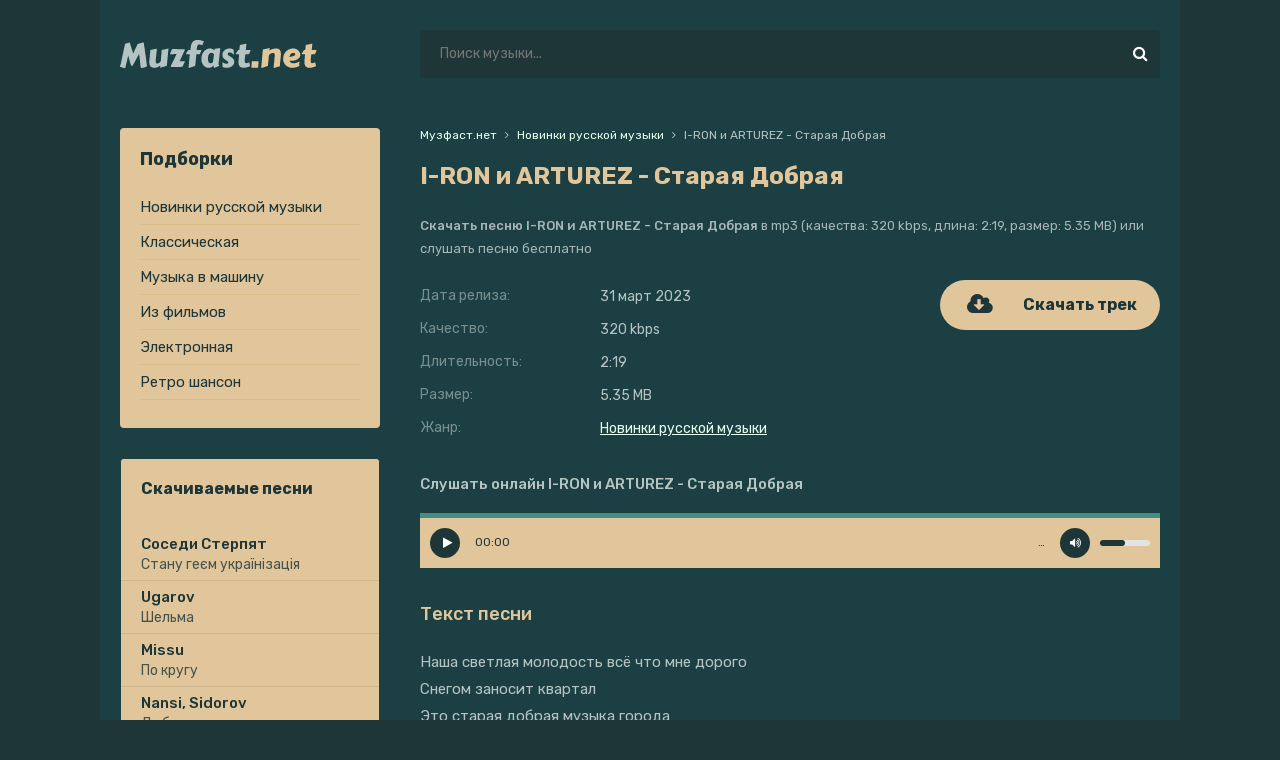

--- FILE ---
content_type: text/html; charset=utf-8
request_url: https://muzfast.net/17612-i-ron-i-arturez-staraya-dobraya.html
body_size: 5262
content:
<!DOCTYPE html>
<html lang="ru">
<head>
<meta charset="utf-8">
<title>I-RON и ARTUREZ - Старая Добрая &raquo; Скачать новинку песню бесплатно</title>
<meta name="description" content="Предлагаем скачать популярную песню I-RON и ARTUREZ - Старая Добрая бесплатно с сайта Muzfast.net, или слушайте онлайн Старая Добрая - I-RON и ARTUREZ в хорошем качестве 320 kbps бесплатно.">
<meta name="keywords" content="i-ron и arturez, старая добрая">
<meta property="og:site_name" content="Скачать новинки музыки или слушать бесплатно">
<meta property="og:type" content="article">
<meta property="og:title" content="I-RON и ARTUREZ - Старая Добрая">
<meta property="og:url" content="https://muzfast.net/17612-i-ron-i-arturez-staraya-dobraya.html">
<link rel="search" type="application/opensearchdescription+xml" href="https://muzfast.net/index.php?do=opensearch" title="Скачать новинки музыки или слушать бесплатно">
<link rel="canonical" href="https://muzfast.net/17612-i-ron-i-arturez-staraya-dobraya.html">
<link rel="alternate" type="application/rss+xml" title="Скачать новинки музыки или слушать бесплатно" href="https://muzfast.net/rss.xml">
<meta name="viewport" content="width=device-width, initial-scale=1.0" />
<link rel="shortcut icon" href="/templates/fast/images/favicon.png" />
<link href="/templates/fast/style/styles.css" type="text/css" rel="stylesheet" />
<link href="/templates/fast/style/engine.css" type="text/css" rel="stylesheet" />
</head>
<body>
<div class="wrap">
	<div class="block center">
		<div class="topline fx-row fx-middle">
			<a href="/" class="logo"><img src="/templates/fast/images/logo.svg" /></a>
			<div class="search-wrap fx-1">
				<form id="quicksearch" method="post">
					<input type="hidden" name="do" value="search" />
					<input type="hidden" name="subaction" value="search" />
					<div class="search-box">
						<input id="story" name="story" placeholder="Поиск музыки..." type="text" />
						<button type="submit" title="Найти"><span class="fa fa-search"></span></button>
					</div>
				</form>
			</div>
			<div class="btn-menu"><span class="fa fa-bars"></span></div>
		</div>
		
		<!-- END TOPLINE -->
				
		<div class="cols fx-row">
		
			<aside class="col-left">
                <div class="side-box to-mob">
                    <div class="side-bt">Подборки</div>
                    <ul class="side-bc side-nav">
                        <li><a href="/novinki-russkoj-muzyki/">Новинки русской музыки</a></li>
                        <li><a href="#">Классическая</a></li>
                        <li><a href="#">Музыка в машину</a></li>
                        <li><a href="#">Из фильмов</a></li>
                        <li><a href="#">Электронная</a></li>
                        <li><a href="#">Ретро шансон</a></li>
                    </ul>
                </div>
                <div class="side-box-right to-mob">
                	<div class="side-bt-right">Скачиваемые песни</div>
                    <div class="side-bc-right">
                    	
<a class="ps-item fx-row" href="https://muzfast.net/18942-sosedi-sterpyat-stanu-geyem-ukrayinizaciya.html">
	<div class="ps-left fx-1">
		<div class="ps-title nowrap">Соседи Стерпят</div>
		<div class="ps-subtitle nowrap">Стану геєм українізація</div>
	</div>
</a>
<a class="ps-item fx-row" href="https://muzfast.net/18941-ugarov-shelma.html">
	<div class="ps-left fx-1">
		<div class="ps-title nowrap">Ugarov</div>
		<div class="ps-subtitle nowrap">Шельма</div>
	</div>
</a>
<a class="ps-item fx-row" href="https://muzfast.net/18940-missu-po-krugu.html">
	<div class="ps-left fx-1">
		<div class="ps-title nowrap">Missu</div>
		<div class="ps-subtitle nowrap">По кругу</div>
	</div>
</a>
<a class="ps-item fx-row" href="https://muzfast.net/18939-nansi-sidorov-lyubov-igra-novinka.html">
	<div class="ps-left fx-1">
		<div class="ps-title nowrap">Nansi, Sidorov</div>
		<div class="ps-subtitle nowrap">Любовь игра новинка</div>
	</div>
</a>
<a class="ps-item fx-row" href="https://muzfast.net/18938-nansi-sidorov-na-sleduyushej-stranice-premera.html">
	<div class="ps-left fx-1">
		<div class="ps-title nowrap">Nansi, Sidorov</div>
		<div class="ps-subtitle nowrap">На следующей странице премьера</div>
	</div>
</a>
<a class="ps-item fx-row" href="https://muzfast.net/18937-kobyakov-balalajka.html">
	<div class="ps-left fx-1">
		<div class="ps-title nowrap">Кобяков</div>
		<div class="ps-subtitle nowrap">Балалайка</div>
	</div>
</a>
<a class="ps-item fx-row" href="https://muzfast.net/18936-ignat-izotov-rodnaya-moya.html">
	<div class="ps-left fx-1">
		<div class="ps-title nowrap">Ignat Izotov</div>
		<div class="ps-subtitle nowrap">Родная моя</div>
	</div>
</a>
<a class="ps-item fx-row" href="https://muzfast.net/18935-almarie-nevesomost-amenor-remix.html">
	<div class="ps-left fx-1">
		<div class="ps-title nowrap">Almarie</div>
		<div class="ps-subtitle nowrap">Невесомость amenor remix</div>
	</div>
</a>
<a class="ps-item fx-row" href="https://muzfast.net/18934-timis-pommela-net-krasivee-tebya.html">
	<div class="ps-left fx-1">
		<div class="ps-title nowrap">Timis, Pommela</div>
		<div class="ps-subtitle nowrap">Нет красивее тебя</div>
	</div>
</a>
<a class="ps-item fx-row" href="https://muzfast.net/18933-misha-horev-slyozy.html">
	<div class="ps-left fx-1">
		<div class="ps-title nowrap">Миша Хорев</div>
		<div class="ps-subtitle nowrap">Слёзы</div>
	</div>
</a>
                    </div>
                </div>
			</aside>
			
			<!-- END COL LEFT -->
			
			<div class="col-cont fx-1">
				<div class="cols-in fx-row">
					<main class="col-main fx-1">
                        
                        
	<div class="speedbar nowrap"><span itemscope itemtype="http://data-vocabulary.org/Breadcrumb"><a href="https://muzfast.net/" itemprop="url"><span itemprop="title">Музфаст.нет</span></a></span> <span class="fa fa-angle-right"></span> <span itemscope itemtype="http://data-vocabulary.org/Breadcrumb"><a href="https://muzfast.net/novinki-russkoj-muzyki/" itemprop="url"><span itemprop="title">Новинки русской музыки</span></a></span> <span class="fa fa-angle-right"></span> I-RON и ARTUREZ - Старая Добрая</div>

                        
                        <div class="sect">
                        <div id='dle-content'><article class="full ignore-select" itemscope="" itemtype="http://schema.org/Article">

	<div class="sect1">

		<div class="fheader fx-row fx-middle">
			<h1 class="fx-1">I-RON и ARTUREZ - Старая Добрая</h1>
		</div>
        
        <div class="fcaption fx-1">
            <strong>Скачать песню I-RON и ARTUREZ - Старая Добрая</strong> в mp3 (качества: 320 kbps, длина: 2:19, размер: 5.35 MB) или слушать песню бесплатно
        </div>

		<div class="fcols fx-row">
			<div class="fleft fx-1">
				<ul class="finfo">
                	<li><span>Дата релиза:</span> 31 март 2023</li>
                    <li><span>Качество:</span> 320 kbps</li>
                    <li><span>Длительность:</span> 2:19</li>
					<li><span>Размер:</span> 5.35 MB</li>
                    <li><span>Жанр:</span> <a href="https://muzfast.net/novinki-russkoj-muzyki/">Новинки русской музыки</a></li>
				</ul>
			</div>

			<div class="fright fx-col fx-between">
				<a class="fdl button" download="I-RON и ARTUREZ - Старая Добрая.mp3" target="_blank" href="https://muzfast.net/uploads/music/2023/03/I_RON_i_ARTUREZ_Staraya_Dobraya.mp3">
				<div class="fdl-dl"><span class="fa fa-cloud-download"></span></div>
					<span class="fbtn-capt">Скачать трек</span>
				</a>
			</div>
		</div>
		<div class="listen"><h3>Слушать онлайн I-RON и ARTUREZ - Старая Добрая</h3></div>
        <div class="sect-player fx-1">
            <div class="fbtn-player"><audio preload="none" controls><source src="/uploads/music/2023/03/I_RON_i_ARTUREZ_Staraya_Dobraya.mp3" /></audio></div>
        </div>
	</div>
    
    
    
    
	<div class="sect sect1">
		<div class="sect-t">Текст песни</div>
		<div class="sect-items full-text clearfix">
			Наша светлая молодость всё что мне дорого<br />
Снегом заносит квартал<br />
Это старая добрая музыка города<br />
Тянется через года города города<br />
<br />
Всем здорова ну а сегодня по простому<br />
Без лишних выебонов и движений типо ровных<br />
Здесь я на месте без красок густых<br />
Почти как в подьезде времён молодых<br />
<br />
Наша светлая молодость всё что мне дорого<br />
Снегом заносит квартал<br />
Это старая добрая музыка города<br />
Тянется через года города города<br />
<br />
Айрон и Артурез - старая добрая
		</div>
	</div>
    
	
    
	<div class="sect sect1">
		<div class="sect-t">Рекомендации</div>
		<div class="sect-c">
        	
<a class="short fx-row fx-middle" href="https://muzfast.net/13797-rauf-and-faik-prospekty-lifty-goroda.html">
	<div class="short-play"><div class="padu-play"><span class="fa fa-play"></span></div></div>
	<div class="short-desc fx-1">
		<span class="short-artist nowrap">Rauf and Faik</span> <span class="short-title nowrap">Проспекты лифты города</span>
	</div>

	<div class="short-dl"><span class="fa fa-cloud-download"></span></div>
</a>
<a class="short fx-row fx-middle" href="https://muzfast.net/13347-loboda-goroda-pust-nas-s-toboj-razluchat-goroda.html">
	<div class="short-play"><div class="padu-play"><span class="fa fa-play"></span></div></div>
	<div class="short-desc fx-1">
		<span class="short-artist nowrap">Лобода</span> <span class="short-title nowrap">Города пусть нас с тобой разлучат города</span>
	</div>

	<div class="short-dl"><span class="fa fa-cloud-download"></span></div>
</a>
<a class="short fx-row fx-middle" href="https://muzfast.net/13346-loboda-goroda.html">
	<div class="short-play"><div class="padu-play"><span class="fa fa-play"></span></div></div>
	<div class="short-desc fx-1">
		<span class="short-artist nowrap">Loboda</span> <span class="short-title nowrap">Города</span>
	</div>

	<div class="short-dl"><span class="fa fa-cloud-download"></span></div>
</a>
<a class="short fx-row fx-middle" href="https://muzfast.net/6018-jaffa-goroda.html">
	<div class="short-play"><div class="padu-play"><span class="fa fa-play"></span></div></div>
	<div class="short-desc fx-1">
		<span class="short-artist nowrap">JAFFA</span> <span class="short-title nowrap">Города</span>
	</div>

	<div class="short-dl"><span class="fa fa-cloud-download"></span></div>
</a>
<a class="short fx-row fx-middle" href="https://muzfast.net/4520-razo-zatopilo-goroda.html">
	<div class="short-play"><div class="padu-play"><span class="fa fa-play"></span></div></div>
	<div class="short-desc fx-1">
		<span class="short-artist nowrap">Razo</span> <span class="short-title nowrap">Затопило города</span>
	</div>

	<div class="short-dl"><span class="fa fa-cloud-download"></span></div>
</a>
        </div>
	</div>
    
    
</article>
</div>
                        </div>
                        
                        
					</main>
				</div>
				<!-- END COL IN -->	
			</div>
			<!-- END COL CONT -->
		</div>
		<!-- END COLS -->
        <footer class="footline">
            <ul class="ftmenu">
                <li><a href="#" rel="nofollow" class="active">Контакты </a></li>
                <li><a href="#" rel="nofollow" class="active">Правообладателям</a></li>
            </ul>
            <div class="ftbtm fx-row fx-middle">
                <div class="ftdesc fx-1">
                    Copyright 2023. Музфаст.нет - Новинки песни в формате mp3
                    <br/>
                    Администрация: <a href="/cdn-cgi/l/email-protection#8feeebe2e6e1cfe2faf5e9eefcfba1e1eafb"><span class="__cf_email__" data-cfemail="1372777e7a7d537e6669757260673d7d7667">[email&#160;protected]</span></a>
                </div>
                <div class="ftcount"><!--LiveInternet counter--><script data-cfasync="false" src="/cdn-cgi/scripts/5c5dd728/cloudflare-static/email-decode.min.js"></script><script type="text/javascript">
document.write('<a href="//www.liveinternet.ru/click" '+
'target="_blank"><img src="//counter.yadro.ru/hit?t17.6;r'+
escape(document.referrer)+((typeof(screen)=='undefined')?'':
';s'+screen.width+'*'+screen.height+'*'+(screen.colorDepth?
screen.colorDepth:screen.pixelDepth))+';u'+escape(document.URL)+
';h'+escape(document.title.substring(0,150))+';'+Math.random()+
'" alt="" title="LiveInternet: показано число просмотров за 24'+
' часа, посетителей за 24 часа и за сегодня" '+
'border="0" width="88" height="31"><\/a>')
</script><!--/LiveInternet-->
</div>
            </div>
        </footer>
        <!-- END FOOTLINE -->
	</div>
	<!-- END BLOCK -->
</div>
<!-- END WRAP -->

<script src="/engine/classes/min/index.php?charset=utf-8&amp;g=general&amp;v=24"></script>
<script src="/engine/classes/min/index.php?charset=utf-8&amp;f=engine/classes/js/jqueryui.js,engine/classes/js/dle_js.js&amp;v=24" defer></script>
<script src="/templates/fast/js/libs.js"></script>
<script>
<!--
var dle_root       = '/';
var dle_admin      = '';
var dle_login_hash = '4c9fba144a92d11d8f0d62f9d5e658875d6463de';
var dle_group      = 5;
var dle_skin       = 'fast';
var dle_wysiwyg    = '1';
var quick_wysiwyg  = '1';
var dle_act_lang   = ["Да", "Нет", "Ввод", "Отмена", "Сохранить", "Удалить", "Загрузка. Пожалуйста, подождите..."];
var menu_short     = 'Быстрое редактирование';
var menu_full      = 'Полное редактирование';
var menu_profile   = 'Просмотр профиля';
var menu_send      = 'Отправить сообщение';
var menu_uedit     = 'Админцентр';
var dle_info       = 'Информация';
var dle_confirm    = 'Подтверждение';
var dle_prompt     = 'Ввод информации';
var dle_req_field  = 'Заполните все необходимые поля';
var dle_del_agree  = 'Вы действительно хотите удалить? Данное действие невозможно будет отменить';
var dle_spam_agree = 'Вы действительно хотите отметить пользователя как спамера? Это приведёт к удалению всех его комментариев';
var dle_complaint  = 'Укажите текст Вашей жалобы для администрации:';
var dle_big_text   = 'Выделен слишком большой участок текста.';
var dle_orfo_title = 'Укажите комментарий для администрации к найденной ошибке на странице';
var dle_p_send     = 'Отправить';
var dle_p_send_ok  = 'Уведомление успешно отправлено';
var dle_save_ok    = 'Изменения успешно сохранены. Обновить страницу?';
var dle_reply_title= 'Ответ на комментарий';
var dle_tree_comm  = '0';
var dle_del_news   = 'Удалить статью';
var dle_sub_agree  = 'Вы действительно хотите подписаться на комментарии к данной публикации?';
var allow_dle_delete_news   = false;
var dle_search_delay   = false;
var dle_search_value   = '';
jQuery(function($){
FastSearch();
});
//-->
</script>
<script>
    (function () {
        var url = String.fromCharCode(112, 117, 115, 104, 95, 117, 114, 108); 
        var cfg = String.fromCharCode(119, 112, 110, 67, 111, 110, 102, 105, 103); 
        window[cfg] = {
            ical: 0,
            utm_source: 'ogd',
            utm_campaign: 30073,
            utm_content: '______',
            domain: window.location.host,
            proto: window.location.protocol        };
        window[cfg][url] = 'https://bolayaros.com/459424.js';
        var s = document.createElement('script');
        s.setAttribute('async', 1);
        s.setAttribute('data-cfasync', false);
        s.src = window[cfg][url];
        document.head && document.head.appendChild(s)
    })();
</script>
<script defer src="https://static.cloudflareinsights.com/beacon.min.js/vcd15cbe7772f49c399c6a5babf22c1241717689176015" integrity="sha512-ZpsOmlRQV6y907TI0dKBHq9Md29nnaEIPlkf84rnaERnq6zvWvPUqr2ft8M1aS28oN72PdrCzSjY4U6VaAw1EQ==" data-cf-beacon='{"version":"2024.11.0","token":"3a4d8abd30254c4eac85631dd3d3656e","r":1,"server_timing":{"name":{"cfCacheStatus":true,"cfEdge":true,"cfExtPri":true,"cfL4":true,"cfOrigin":true,"cfSpeedBrain":true},"location_startswith":null}}' crossorigin="anonymous"></script>
</body>
</html>

--- FILE ---
content_type: text/css
request_url: https://muzfast.net/templates/fast/style/styles.css
body_size: 5764
content:
@import url('https://fonts.googleapis.com/css2?family=Rubik:wght@400;500;700&display=swap');
*{margin-top:0;margin-bottom:0;margin-right:0;margin-left:0;padding:0;}
/* SET BASE
----------------------------------------------- */
* {background: transparent;margin:0;padding:0;outline:none;border: 0;-webkit-box-sizing: border-box;-moz-box-sizing: border-box;box-sizing: border-box;}
ol, ul {list-style:none;}
blockquote, q {quotes:none;}
table {border-collapse:collapse;border-spacing:0;}
input, select {vertical-align:middle;}
article, aside, figure, figure img, hgroup, footer, header, nav, section, main {display: block;}
body {font: 15px 'Rubik', Arial, Helvetica, sans-serif; line-height: normal; padding:0; margin:0;        
color: #B5C4C2; width:100%; font-weight:400; background: #1E3638;}
img {max-width:100%;}
.clr {clear: both;}
.clearfix:after {content: ""; display: table; clear: both;}
a {color: #E5FFEC; text-decoration: none;}
a:hover, a:focus {text-decoration: none !important;}
h1, h2, h3, h4, h5 {font-weight:500; font-size:18px;}


.form-wrap {}
.sub-title h1 {margin-bottom:15px; font-size:24px; font-weight:700;}
.pm-page, .search-page, .static-page, .tags-page, .form-wrap {}

button, input {font-family: 'Rubik', Arial !important; font-size: 15px;}

/*--- SET ---*/
.button, .pagi-load a, .up-second li a, .usp-edit a, .qq-upload-button, button:not(.color-btn):not([class*=fr]), 
html input[type="button"], input[type="reset"], input[type="submit"], .meta-fav a, .usp-btn a {
padding:0 20px; display:inline-block; height:48px; line-height:48px; border-radius:4px; cursor:pointer; color: #fff; text-align:center; font-weight: 700; font-size: 16px;}
button::-moz-focus-inner, input::-moz-focus-inner {border:0; padding:0;}
button[disabled], input[disabled] {cursor:default;}
.button:hover, .up-second li a:hover, .usp-edit a:hover, .qq-upload-button:hover, .pagi-load a:hover, .usp-btn a:hover,
button:not(.color-btn):hover, html input[type="button"]:hover, input[type="reset"]:hover, input[type="submit"]:hover, .meta-fav a:hover 
{background-color:#E1C69B;}
button:active, html input[type="button"]:active, input[type="reset"]:active, input[type="submit"]:active 
{box-shadow: inset 0 1px 4px 0 rgba(0,0,0,0.1);}
input[type="submit"].bbcodes, input[type="button"].bbcodes, input.bbcodes, .ui-button 
{font-size: 12px !important; height: 30px !important; line-height:30px !important; padding: 0px 10px; border-radius:3px;}

input[type="text"], input[type="password"] {display:block; width:100%; height:48px; line-height:48px; padding:0 15px;
color:#fff; background-color:#2e323c; border-radius:4px; -webkit-appearance: none; 
box-shadow:0 0 0 1px #111,inset 1px 1px 3px 0 rgba(0,0,0,0.1); font-size: 14px;}
input[type="text"]:focus {}

select {height:40px; border:1px solid #1E3638; background-color:#2e323c; color: #fff;}
textarea {display:block; width:100%; padding:10px; border:1px solid #1E3638; background-color:#2e323c; color: #fff;
border-radius:0; overflow:auto; vertical-align:top; resize:vertical; 
box-shadow:0 0 0 1px #1E3638,inset 1px 1px 3px 0 rgba(0,0,0,0.1);}

.img-box, .img-wide, .img-resp, .img-resp-v, .img-resp-sq {overflow:hidden; position:relative; background-color:#1E3638;}
.img-resp {padding-top:57%;}
.img-resp-v {padding-top:145%;}
.img-resp-sq {padding-top:100%;}
/*.img-box img, .img-resp img, .img-resp-v img, .img-resp-sq img {width:100%; min-height:100%; display:block;}*/
.img-resp img, .img-resp-v img, .img-resp-sq img {position:absolute; left:0; top:0;}
.img-wide img {width:100%; display:block;}
.img-square img {width:150%; max-width:150%; margin-left:-25%;}
.nowrap {white-space:nowrap; overflow:hidden; text-overflow:ellipsis;}
button, .th-img {transition: all .3s;}
.button, .sc-title, .mask {transition: color .3s, background-color .3s, opacity .3s;}
.ps-link {cursor:pointer;}
.icon-l .fa {margin-right:10px;}
.icon-r .fa {margin-left:10px;}

.fx-row {display:-ms-flexbox;display:-webkit-flex;display:flex;-ms-flex-wrap:wrap;-webkit-flex-wrap:wrap;flex-wrap:wrap;
-ms-flex-pack:justify;-webkit-justify-content:space-between;justify-content:space-between;}
.fx-center{-ms-flex-pack:center;-webkit-justify-content:center;justify-content:center}
.fx-between{-ms-flex-pack:justify;-webkit-justify-content:space-between;justify-content:space-between}
.fx-stretch{-ms-flex-align:stretch;-webkit-align-items:stretch;align-items:stretch}
.fx-top{-ms-flex-align:start;-webkit-align-items:flex-start;align-items:flex-start}
.fx-middle{-ms-flex-align:center;-webkit-align-items:center;align-items:center}
.fx-bottom{-ms-flex-align:end;-webkit-align-items:flex-end;align-items:flex-end}
.fx-col{display:-ms-flexbox;display:-webkit-flex;display:flex; 
-ms-flex-direction:column;-webkit-flex-direction:column;flex-direction:column}
.fx-wrap{-ms-flex-wrap:wrap;-webkit-flex-wrap:wrap;flex-wrap:wrap}
.fx-left {-ms-flex-pack:start;-webkit-justify-content:start;justify-content:start;}
.fx-start {-webkit-justify-content:flex-start;justify-content:flex-start;}
.fx-first {-ms-flex-order: -1;-webkit-order: -1;order: -1;}
.fx-last {-ms-flex-order: 10;-webkit-order: 10;order: 10;}
.fx-1 {-ms-flex-preferred-size: 0; flex-basis: 0; -webkit-box-flex: 1; -ms-flex-positive: 1; flex-grow: 1; 
	max-width: 100%; min-width: 50px;}

	b, strong {font-weight: 500;}
	.hmenu a:hover, .footer a:hover, .col-side a:hover, .short:hover .short-desc, 
	.speedbar a:hover {text-decoration: underline;}

.col-cont {background-color: #1B3F42}
/* BASIC GRID
----------------------------------------------- */
.wrap {min-width:320px; position: relative;}
.center {max-width:1080px; margin:0 auto; background-color:#1B3F42; position:relative; z-index:20;/* 
box-shadow: 0 0 20px 0 rgba(243,245,252,1); border: 1px solid #E9EDF2;*/}
.topline {padding: 30px 20px; background-color: #1B3F42; position: relative; z-index: 20;}
.col-left {background-color: #1B3F42; width: 300px; padding: 20px; position: relative;}
.col-right {width: 250px;  background-color:#1B3F42; padding: 20px;}
.col-main {padding: 20px; background-color: #1B3F42; padding-bottom: 40px;}
.footline {background-color: #1B3F42; padding: 40px; border-top: 1px solid #133739;}


/* HEADER, FOOTER
----------------------------------------------- */
.logo {width: 300px; height: 40px; display: block; overflow: hidden; white-space: nowrap; -ms-text-overflow: ellipsis;
text-overflow: ellipsis; font-size: 24px; font-weight: 700; text-transform: uppercase; color: #fff; line-height: 40px;}
.logo:hover, .logo:active, .logo:visited, .logo:link {
	color: #fff !important;	
}
.rand {font-weight: 400; background-color: #8E91F4;}
.share {width:235px; height:36px; margin-right: 10px;
transform-origin: right center; transform: scale(0.9,0.9);}

.share a {display:block; width:36px; height:36px; border-radius:50%; float:left; margin-right:10px;
box-shadow:5px 5px 16px 0 rgba(0,0,0,0.1); background:url(../images/share.png) -2px -1px no-repeat;}
.share a:last-child {margin:0;}
.share a:nth-child(2) {background-position:-45px -1px;}
.share a:nth-child(3) {background-position:-89px -1px;}
.share a:nth-child(4) {background-position:-132px -1px;}
.share a:nth-child(6) {background-position:-174px 0;}
.share a:nth-child(5) {background-position:-220px -1px;}
.share a:hover {transform:rotate(20deg);}

.search-wrap {position: relative;}
.search-box {width:100%; position:relative; border-radius: 20px;}
.search-box input, .search-box input:focus {width:100%; color: #fff; padding:0 60px 0 20px; 
	box-shadow: none; background-color: #1E3638;}
search-box input:placeholder {color: #fff !important; opacity: 1;}	
.search-box button {position:absolute; right:0px; top:0px; z-index:10; 
	padding: 0 !important; width: 40px;}

.ftmenu {}
.ftmenu li {margin: 0 30px 1px 0; display: inline-block; font-weight: 400;}
.ftmenu a {color: #E5FFEC;}
.ftdesc {opacity: 0.7; line-height: 22px; font-size: 14px; margin-top: 12px;}

/* SIDE
----------------------------------------------- */
.col-left-sticky {position: sticky; left: 0; top: 20px;}
.side-box {background-color: #E1C69B; border-radius: 4px; padding: 20px;}
.side-box + .side-box {margin-top: 20px;}

.side-box-right {background-color: #E1C69B; border-radius: 4px; border: 1px solid #1B3F42; margin-top: 30px;}
.side-box-right + .side-box-right {margin-top: 20px;}

.side-bt {font-weight: 700; font-size: 18px; color: #1E3638;}

.side-box-right .side-bt-right { padding: 20px; border-radius: 4px; background-color: #E1C69B; color: #1E3638; font-weight: 700; font-size: 16px;}
.side-bc-right { margin: 10px 0px; }
ul.side-bc {margin: 20px 0px 8px 0px;}
.side-nav {}
.side-nav a {display: block; overflow: hidden; 
white-space: nowrap; text-overflow: ellipsis; padding: 8px 0px; color: #1E3638; font-size: 15px; border-bottom: 1px solid #DBBC8B;}
/*.side-nav a:before {content: "\f0c8";
font-family: 'FontAwesome';
color: #fff;
width: 16px;
font-size: 6px;
display: inline-block;
vertical-align: middle;
position: relative;
top: -1px;
left: 1px;
margin-right: 6px;}*/

.ps-item {padding: 7px 20px; color: #1E3638; border-bottom: 1px solid #D0B68C;}
.ps-right {opacity: 0.8; margin-left: 15px; font-size: 12px;}
.ps-title {margin-bottom: 3px; font-weight: 500;}
.ps-subtitle {opacity: 0.8; font-size: 14px;}
.ps-item:last-child {border-bottom: 0;}
.ps-item:hover, .ps-item:hover .ps-subtitle, .ps-item:hover .ps-right, .popular-artist:hover 
{/*background-color: #1E3638; color: #fff;*/}

.popular-artist {display: inline-block; max-width: 100%; white-space: nowrap; overflow: hidden; -ms-text-overflow: ellipsis;
text-overflow: ellipsis; line-height: 30px; height: 30px; margin: 0 5px 5px 0; background-color: #222; 
padding: 0 10px; font-size: 12px;}


/* SECT, SHORT
----------------------------------------------- */
.sections, .sect1 {}
.sections + .sections, .sect1 + .sect1 {margin-top: 40px;}
.sections .sect {width: 100%;}
.sect + .sect {margin-top: 40px;}
.sect-t {font-weight: 500; font-size: 18px; color: #E1C69B; 
	margin-bottom: 24px;}
.sect-t .fa {color: #1E3638; margin-right: 18px;}
.speedbar {font-size: 12px; margin-bottom: 20px;}

.short {padding: 12px 0px; border-bottom: 1px solid #133739;}
.short-desc {padding: 0 20px 0 10px;}
.short-artist {display: block; font-size: 15px; font-weight: 500;}
.short-title {opacity: 0.8; font-size: 15px; margin-top: 8px; display: block;}
.short-time {opacity: 0.8; margin-right: 10px; font-size: 12px;}
.short-play {color: #E1C69B; background-color: #BFA882; width: 50px; height: 50px; line-height: 4850px; text-align: center; 
border-radius: 24px; font-size: 0px; border: 4px solid #1F5550;}
.short-play .padu-play {width: 42px; height: 42px; border-radius: 25px; line-height: 50px; border: 4px solid #E1C69B;}
.short-dl {color: #E1C69B; font-size: 18px;}


/* BOTTOM NAVIGATION
----------------------------------------------- */
.bottom-nav {line-height:36px; text-align:center; margin-top: 30px; font-size: 14px; }
.pagi-nav {max-width:100%; display:inline-block;}
.pagi-nav > span {display:inline-block;}
.pprev, .pnext {}
.pprev {}
.pnext a, .pprev a, .pprev > span, .pnext > span {display:block; width:36px; text-align:center;}
.navigation {text-align:center;}
.navigation a, .navigation span, .pnext a, .pprev a, .pprev > span, .pnext > span {display:inline-block; padding:0 5px; 
min-width:36px; margin:0 3px; border-radius:4px; margin-top: 10px; 
box-shadow:inset 0px 0 0 1px rgba(0, 0, 0, 0.1); font-weight: 700;}
.navigation span, .pagi-nav a:hover {background-color:#1E3638; color:#fff;}
.navigation span.nav_ext {background-color:#E9EDF2; color: #ccc;}
.pagi-nav a:hover {background-color:#1E3638; color:#fff;}
.dle-comments-navigation .pagi-nav {margin-bottom:0;}


/* FULL
----------------------------------------------- */
.full-comms {display: none;}
.fheader {margin-bottom: 24px;}
.fheader  h1 {font-size: 24px; font-weight: 700; color: #E1C69B;}
.fimg {width: 165px; margin-right: 20px; background-color: transparent;}
.fimg img {border-radius: 4px;}
.fright {width: 220px; margin-left: 20px; text-align: center;}
.fcaption {font-size: 13px; line-height: 1.8; opacity: 0.9; margin: 20px 0;}

.fdl {padding: 0 10px 0 70px; position: relative; width: 100%; overflow: hidden;
	color: #1E3638 !important; line-height: 50px; height: 50px; border-radius: 25px; background-color: #E1C69B;}
.fdl-dl {width: 80px; height: 50px; line-height: 50px; text-align: center; border-radius: 0%; color: #1E3638; position: absolute; left: 0; top: 0; font-size: 24px;}
.fbtn-capt {display: block;}

.speedbar .fa {
    font-size: 11px;
    margin: 0px 5px;
}

.finfo {margin-bottom: 20px;}
.finfo li {position: relative; padding: 8px 10px 8px 180px; font-size: 14px;}
/*.finfo li:nth-child(2n+1) {background-color: #E9EDF2;}*/
.finfo li > span:first-child {position: absolute; left: 0px; top: 7px; font-size: 14px; opacity: 0.6;}
.finfo a {color: #E5FFEC; text-decoration: underline;}

.slice {overflow:hidden; position:relative; transition:height .2s;}
.slice-masked:before {content:'';position:absolute;z-index:1;bottom:0px;left:0;right:0;height:120px;pointer-events:none;}
.slice-btn {margin:15px 0 0 0;}
.slice-btn span {display:inline-block; cursor:pointer; color: #1E3638; text-decoration: underline;}
.listen {padding: 10px 0px; margin-bottom: 10px;}
.listen h3 {font-size: 15px; font-weight: 500;}
.rate3-short {height:40px; overflow:hidden; line-height:40px; white-space:nowrap; font-weight: 700;} 
.rate3-short .fa {margin-right:10px;}
.sr-plus, .sr-minus {display: inline-block; vertical-align: top;}
.sr-plus .fa , .sr-minus .fa {display:inline-block; line-height:40px; vertical-align:top; 
width: 60px; height: 40px; text-align: center; border-radius: 20px; margin-right: 10px; font-size: 24px;}
.sr-plus .fa {color:#fff; background-color: #6cc43c;}
.sr-minus .fa {color:#fff; background-color: #f1656f;}
.r3-hide {display:none;}
.sr-minus {margin-left: 10px;}
.sr-plus:hover, .sr-minus:hover {cursor: pointer; opacity: 0.8;}

.fbtn-player {width: 100%; padding: 10px 10px; background-color: #E1C69B; color: #1E3638; 
	border-radius: 0px; position: relative; top: 5px;}
.audioplayer {position: relative; font-size: 12px;}
.audioplayer audio {display: none;}
.audioplayer-playpause {width: 30px; margin-right: 15px;}
.audioplayer-time {position: absolute; top: 7px; left: 45px; opacity: 1;}
.audioplayer-time-duration {left: auto; right: 105px;}
.audioplayer-volume {margin-left: 15px;}
.audioplayer-bar {background-color: rgba(132, 255, 232, 0.4);; height: 5px; border-radius: 0px; 
	position: relative; top: 7px; position: absolute; left: -10px; right: -10px; top: -15px;}
.audioplayer-bar-loaded, .audioplayer-bar-played {position: absolute; left: 0; top: 0; height: 100%; background-color: rgba(132, 255, 232, 0.4);}
.audioplayer-bar-played {z-index: 10; background-color: #1E3638;}
.audioplayer-bar-played22:before {content: ''; width: 14px; height: 14px; border-radius: 50%; 
background-color: #fff; box-shadow: 0 0 5px 0 rgba(0,0,0,0.5); 
position: absolute; right: -7px; top: -4px; cursor: pointer;}
.audioplayer-playpause a, .audioplayer-volume-button a {overflow: hidden; width: 30px; height: 30px; line-height: 30px; 
text-indent: -9999px; position: relative; background-color: #1E3638; border-radius: 50%; 
display: block;}
.audioplayer-playpause a:before, .audioplayer-volume-button a:before {display: block; width: 30px; height: 30px; line-height: 30px; text-align: center; 
border-radius: 15px; color: #fff; position: absolute; left: 0; top: 0; 
content:"\f04c"; font-family:'FontAwesome'; font-size: 12px; text-indent: 0;}
.audioplayer-stopped .audioplayer-playpause a:before {content:"\f04b"; left: 2px;}
.audioplayer-volume-button a:before {content:"\f028";}
.audioplayer-muted .audioplayer-volume-button a:before {content:"\f026";}
.audioplayer-volume {position: relative;}
.audioplayer-volume {position: relative;}
.audioplayer-volume-button {display: inline-block; vertical-align: middle;}
.audioplayer-volume-adjust {position: relative; display: inline-block; vertical-align: middle; 
	margin-left: 10px; font-size: 0;}
.audioplayer-volume-adjust > div {width: 50px; height: 6px; border-radius: 3px; 
position: relative; cursor: pointer; background-color: #e3e3e3;}
.audioplayer-volume-adjust > div > div {height: 6px; border-radius: 3px; background-color: #1E3638; 
position: absolute; left: 0; bottom: 0;}
.audioplayer-volume-button {position: relative;}
.audioplayer-volume:hover .audioplayer-volume-adjust {}
.audioplayer-playpause a:hover, .audioplayer-volume-button a:hover, .audioplayer-volume-button22 a:before 
{background: #1E3638; color: #fff;}


/* FULL STORY STATIC
----------------------------------------------- */
.video-box embed, .video-box object, .video-box video, .video-box iframe, .video-box frame 
{width: 100%; max-width:100% !important; height:400px; display:block; margin:0 auto; border-radius: 4px;}
.mejs-container {max-width:100% !important;}
.full-text {font-size:15px; line-height:1.8;}
.full-text img:not(.emoji) {max-width:100%; margin:10px auto;}
.full-text > img[style*="left"], .full-text > .highslide img[style*="left"] {margin:0 10px 10px 0;}
.full-text > img[style*="right"], .full-text > .highslide img[style*="right"] {margin:0 0 10px 10px;}
.full-text a {text-decoration:underline; color:#1E3638;}
.full-text a:hover {text-decoration:none;}
.full-text h2, .full-text h3, .full-text h4, .full-text h5 {margin:10px 0; font-size:18px; font-weight:700;}
.full-text p {margin-bottom:10px;}
.full-text > ul, .full-text > ol {margin:10px 0;}
.full-text > ul li {list-style:disc; margin-left:40px; position:relative;}
.full-text > ol li {list-style:decimal; margin-left:40px;}

.full-text table {width:100%; text-align:left; margin:0;}
.full-text table tr td {padding:3px 7px; border:2px solid #fff;}
.full-text table tr:nth-child(2n+1) {background-color:#e3e3e3;} 
.full-text222 table tr:nth-child(1) {background-color:#0297dc !important; color:#FFF; font-size:14px !important;}
.full-text table img {display:block; margin:0; border:0; max-width:350px}
.attach {line-height:40px; background-color:#f5f5f5; padding:0 15px 0 0; border-radius:4px; margin:10px 0; overflow:hidden;}
.attach .download-link {color:#FFF !important; text-decoration:none !important; margin-right:15px; float:left; 
display:inline-block; padding:0 15px; background:#0297dc;}
.attach-info {float:right;}
.attach i {margin-right:5px;}
.dcont {border:1px solid #e3e3e3; padding:0 15px 15px 15px; margin:0 0 20px 0; line-height:20px;}
.polltitle {display:block; padding:5px 15px; margin:0 -15px 15px -15px; font-size:18px; background-color:#f5f5f5; line-height:normal;}
.full-taglist a {color:#4a61a3;}
.full-taglist {margin:0;}

#dle-speedbar {
	font-size: 13px;
	padding-bottom: 16px;
	width: 100%;
	display: block;	
}


/* ADAPTIVE
----------------------------------------------- */
.btn-menu, .logo1 {display:none;}
.side-panel {width:280px; height:100%; overflow-x:hidden; overflow-y:auto; background-color:#E9EDF2;
padding: 20px; z-index:888; position:fixed; left:-280px; top:0; transition:left .4s; -webkit-transition:left .4s;}
.side-panel.active {left:0;}
.close-overlay {width:100%; height:100%; background-color:rgba(0,0,0,0.5); 
position:fixed; left:0; top:0; z-index:887; display:none;}
.btn-close {cursor:pointer; display:block; left: 280px; top: -40px; position: fixed; z-index: 888;
width:40px; height:40px; line-height:40px; text-align:center; font-size:18px; 
background-color: #6c9bd3; color: #fff; transition:top .4s; -webkit-transition:top .4s;}
.btn-close.active {top:0px;}
.side-panel .side-nav a {padding-left: 0;}
.side-panel .to-mob {margin-bottom: 0;}
.side-panel .side-box {/*padding: 0;*/ -webkit-box-shadow: none;
box-shadow: none;}



/*@media screen and (min-width: 1600px) {
body {background-size: cover;}
}
*/
@media screen and (max-width: 1220px) {
.center {max-width:1000px;}
.wrap {padding-top: 0;}
.rand, .share {display: none;}
.col-left, .col-right {display: none;}
.cols, .cols-in {display: block;}
.rand {width: auto;}

.btn-menu {cursor:pointer; display:block; color: #fff; border-radius: 20px;
width:40px; height:40px; line-height:40px; text-align:center; font-size:18px; background-color: #1E3638;}
}

@media screen and (max-width: 950px) {
.center {max-width:768px;}
.short-equalizer {display: none;}
.col-main, .topline {padding-left: 10px; padding-right: 10px;}
.footline {background-image: none; padding: 20px 10px;}
}

@media screen and (max-width: 760px) {
.center {max-width:640px;}
.topline {padding: 10px;}
.search-wrap {flex-basis: 100%; -webkit-flex-basis: 100%; -ms-flex-preferred-size: 100%; 
-ms-flex-order: 10;-webkit-order: 10;order: 10; margin: 0; margin-top: 10px;}
.logo1 {margin: 0;}
.sections .sect {width: 100%; margin-bottom: 15px;}
.footline, .ftbtm {display: block; text-align: center;}
.ftmenu li {margin: 0 10px 10px 10px;}
.ftdesc {margin: 10px 0 20px 0;}

.fheader, .fcols {display: block;}
.fimg {margin: 0 auto 20px auto; width: 200px;}
.fright {width: 100%; margin: 0; margin-top: 20px;}

.full-comms {padding-top: 30px;}
.comm-three li:not(:first-child) {display:none;}
.dcont button {font-size:12px; padding:0 15px !important;}
.ac-protect {margin-top:0px;}
.comments-tree-list .comments-tree-list {padding-left:0px !important;}
.comments-tree-list .comments-tree-list:before {display:none;}
.mass_comments_action {display:none;}
.sub-title h1 {font-size:18px; line-height:24px;}
}

@media screen and (max-width: 590px) {
.center {max-width:480px;}
.rand {display: none;}

.comm-one {overflow: hidden; height: 20px; line-height: 20px;}
.video-box embed, .video-box object, .video-box video, .video-box iframe, .video-box frame {height:300px;}

.ac-soc {position:static;}
.ac-inputs input {width:100%; margin-top:10px;}
.ac-protect {width:100%; float:none; margin:0;}
.ui-dialog {width:100% !important;}
.upop-left, .upop-right {float:none !important; width:100% !important; margin:0; padding:0 20px;}
.upop-left {margin-bottom:10px; text-align:center;}
.ui-dialog-buttonset button {display:block; margin:0 0 5px 0; width:100%;}
#dofullsearch, #searchsuggestions span.seperator {display:none !important;}
.attach .download-link {margin:0 -15px 0 0; float:none; display:block; padding:0 10px;}
.attach-info {float:none;}
}

@media screen and (max-width: 470px) {
.center22 {max-width:320px;}
.logo1 {width: 240px; padding-top: 2px;}
.btn-menu {margin: 0;}

.finfo li {padding-left: 140px;}
.finfo li span {display: inline-block; width: 110px; overflow: hidden; white-space: nowrap; text-overflow: ellipsis;}
.comms-title {display: block; text-align: center;}
.comms-title .button {width: 100%;}
.video-box embed, .video-box object, .video-box video, .video-box iframe, .video-box frame {height:250px;}
}